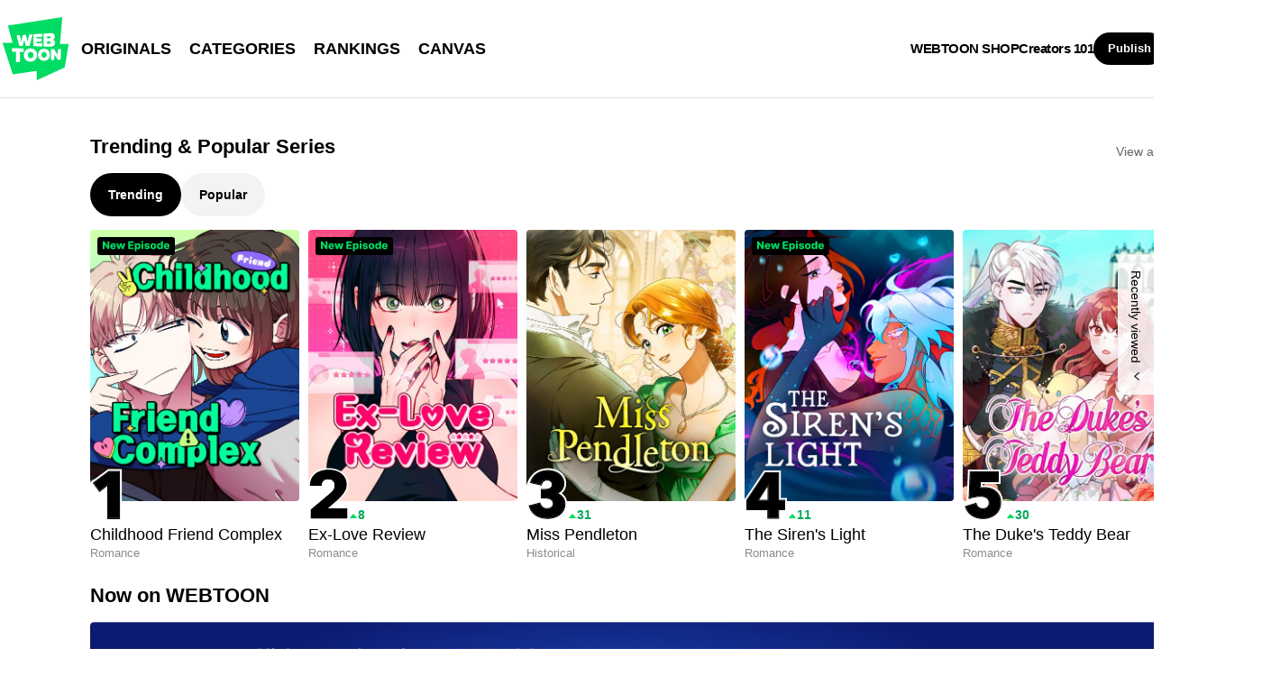

--- FILE ---
content_type: text/javascript;charset=UTF-8
request_url: https://jadserve.postrelease.com/t?ntv_mvi=&ntv_url=https%253A%252F%252Fwww.webtoons.com%252Fen%252F
body_size: 1064
content:
(function(){PostRelease.ProcessResponse({"version":"3","responseId":3702,"placements":[{"id":1268366,"selector":"#hotAndNew .eg-flick-camera \u003e div:first-of-type ul \u003e li.card_multi","injectionMode":1,"ads":[],"tracking":{"trackingBaseUrl":"https://jadserve.postrelease.com/trk.gif?ntv_ui\u003d149ee922-20f8-4391-8982-c64954370cd5\u0026ntv_fl\[base64]\u003d\u0026ntv_ht\u003dvvtMaQA\u0026ntv_at\u003d","adVersionPlacement":"AAAAAAAAAAjloTA","vcpmParams":{"minimumAreaViewable":0.5,"minimumExposedTime":1000,"checkOnFocus":true,"checkMinimumAreaViewable":false,"primaryImpressionURL":"https://jadserve.postrelease.com/trk.gif?ntv_at\u003d304\u0026ntv_ui\u003d149ee922-20f8-4391-8982-c64954370cd5\u0026ntv_a\u003dAAAAAAAAAAjloTA\u0026ntv_ht\u003dvvtMaQA\u0026ntv_fl\[base64]\u003d\u0026ord\u003d1559801215","adID":0}},"type":0,"integrationType":0}],"trackingCode":"\u003cscript type\u003d\"text/javascript\"\u003entv.PostRelease.trackFirstPartyCookie(\u0027780cb79c-435e-4a3a-8c51-3dffce1f983e\u0027);\u003c/script\u003e","safeIframe":false,"placementForTracking":1268366,"isWebview":false,"responseConsent":{"usPrivacyApplies":false,"gdprApplies":false,"gppApplies":false},"flags":{"useObserverViewability":true,"useMraidViewability":false}});})();